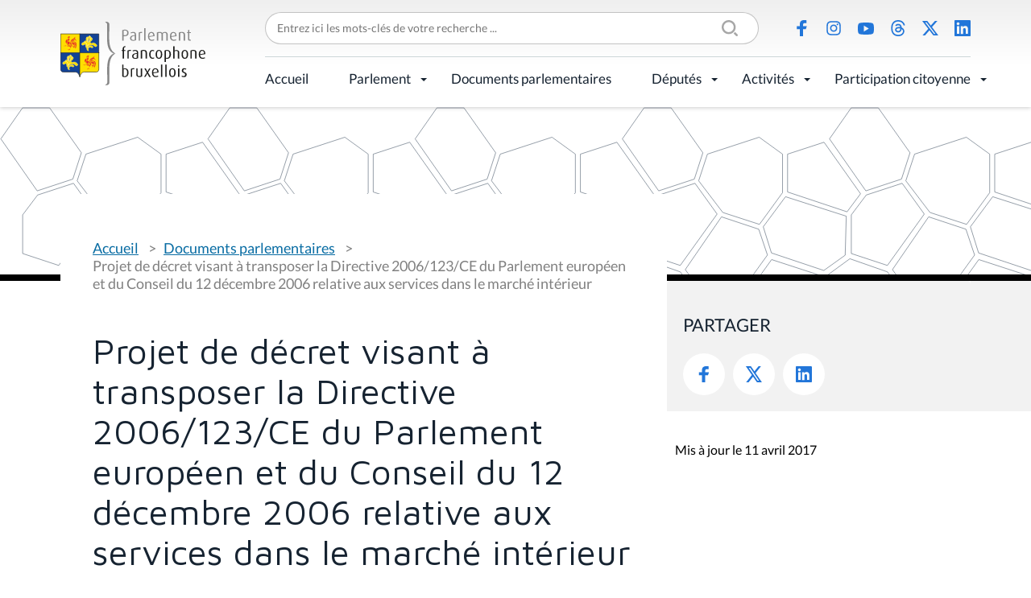

--- FILE ---
content_type: text/html;charset=utf-8
request_url: https://www.parlementfrancophone.brussels/documents/projet-de-decret-visant-a-transposer-la-directive-2006-123-ce-du-parlement-europeen-et-du-conseil-du-12-decembre-2006-relative-aux-services-dans-le-marche-interieur
body_size: 5669
content:
<!DOCTYPE html>
<html lang="fr" xml:lang="fr" xmlns="http://www.w3.org/1999/xhtml">
<head><meta content="text/html; charset=utf-8" http-equiv="Content-Type"/>
<title>Projet de décret visant à transposer la Directive 2006/123/CE du Parlement européen et du Conseil du 12 décembre 2006 relative aux services dans le marché intérieur — Parlement Francophone Bruxellois</title>
<link href="/++theme++pfbweb/favicon.ico" rel="shortcut icon" type="image/x-icon"/>
<link href="/++theme++pfbweb/apple-touch-icon.png" rel="apple-touch-icon"/>
<link href="/++theme++pfbweb/apple-touch-icon-144x144-precomposed.png" rel="apple-touch-icon-precomposed" sizes="144x144"/>
<link href="/++theme++pfbweb/apple-touch-icon-114x114-precomposed.png" rel="apple-touch-icon-precomposed" sizes="114x114"/>
<link href="/++theme++pfbweb/apple-touch-icon-72x72-precomposed.png" rel="apple-touch-icon-precomposed" sizes="72x72"/>
<link href="/++theme++pfbweb/apple-touch-icon-57x57-precomposed.png" rel="apple-touch-icon-precomposed" sizes="57x57"/>
<link href="/++theme++pfbweb/apple-touch-icon-precomposed.png" rel="apple-touch-icon-precomposed"/>
<meta content="summary" name="twitter:card"/><meta content="Parlement Francophone Bruxellois" property="og:site_name"/><meta content="Projet de décret visant à transposer la Directive 2006/123/CE du Parlement européen et du Conseil du 12 décembre 2006 relative aux services dans le marché intérieur" property="og:title"/><meta content="website" property="og:type"/><meta content="" property="og:description"/><meta content="https://www.parlementfrancophone.brussels/documents/projet-de-decret-visant-a-transposer-la-directive-2006-123-ce-du-parlement-europeen-et-du-conseil-du-12-decembre-2006-relative-aux-services-dans-le-marche-interieur" property="og:url"/><meta content="https://www.parlementfrancophone.brussels/@@site-logo/logo.svg" property="og:image"/><meta content="image/png" property="og:image:type"/><meta content="text/plain" name="DC.format"/><meta content="Document parlementaire" name="DC.type"/><meta content="2011-12-01T00:28:15+01:00" name="DC.date.created"/><meta content="2017-04-11T08:41:29+01:00" name="DC.date.modified"/><meta content="width=device-width, initial-scale=1.0" name="viewport"/><meta content="Plone - http://plone.com" name="generator"/><link data-bundle="production" href="https://www.parlementfrancophone.brussels/++plone++production/++unique++2024-03-19T22:25:43.779731/default.css" rel="stylesheet"/><link data-bundle="collective-behavior-banner" href="https://www.parlementfrancophone.brussels/++plone++static/++unique++2024-03-19%2022%3A25%3A37.572944/collective-behavior-banner-compiled.css" rel="stylesheet"/><link data-bundle="flexbin" href="https://www.parlementfrancophone.brussels/++plone++plone.gallery/++unique++2023-06-30%2016%3A32%3A03.595798/dist/flexbin.css" rel="stylesheet"/><link data-bundle="jqueryui" href="https://www.parlementfrancophone.brussels/collective.js.jqueryui.custom.min.css?version=None" rel="stylesheet"/><link data-bundle="faceted-jquery" href="https://www.parlementfrancophone.brussels/++plone++static/++unique++2024-03-19%2022%3A25%3A40.455685/faceted-navigation-jquery.min.css" rel="stylesheet"/><link data-bundle="faceted-view" href="https://www.parlementfrancophone.brussels/++plone++static/++unique++2024-03-19%2022%3A25%3A43.564150/faceted-view.min.css" rel="stylesheet"/><link data-bundle="diazo" href="https://www.parlementfrancophone.brussels//++theme++pfbweb/less/theme-compiled.min.css" rel="stylesheet"/><link href="https://www.parlementfrancophone.brussels/documents/projet-de-decret-visant-a-transposer-la-directive-2006-123-ce-du-parlement-europeen-et-du-conseil-du-12-decembre-2006-relative-aux-services-dans-le-marche-interieur" rel="canonical"/><link href="https://www.parlementfrancophone.brussels/@@search" rel="search" title="Recherche dans ce site"/></head>
<body class="frontend icons-on portaltype-tabellio-documents-document section-documents site-pfbweb subsection-projet-de-decret-visant-a-transposer-la-directive-2006-123-ce-du-parlement-europeen-et-du-conseil-du-12-decembre-2006-relative-aux-services-dans-le-marche-interieur template-view thumbs-on userrole-anonymous viewpermission-view" data-base-url="https://www.parlementfrancophone.brussels/documents/projet-de-decret-visant-a-transposer-la-directive-2006-123-ce-du-parlement-europeen-et-du-conseil-du-12-decembre-2006-relative-aux-services-dans-le-marche-interieur" data-i18ncatalogurl="https://www.parlementfrancophone.brussels/plonejsi18n" data-pat-pickadate='{"selectYears": 200}' data-portal-url="https://www.parlementfrancophone.brussels" data-search-url="https://www.parlementfrancophone.brussels/documents" data-view-url="https://www.parlementfrancophone.brussels/documents/projet-de-decret-visant-a-transposer-la-directive-2006-123-ce-du-parlement-europeen-et-du-conseil-du-12-decembre-2006-relative-aux-services-dans-le-marche-interieur" dir="ltr" id="visual-portal-wrapper"><section id="portal-toolbar">
</section><div class="outer-wrapper">
<div class="header-box">
<header class="container grid sticky" id="header">
<div class="col-4 col-xl-2 row-xl-2 header-logo" id="header-logo"><a href="https://www.parlementfrancophone.brussels" id="portal-logo" title="Parlement Francophone Bruxellois">
<img alt="Parlement Francophone Bruxellois" src="https://www.parlementfrancophone.brussels/@@site-logo/logo.svg" title="Parlement Francophone Bruxellois"/></a></div>
<div class="col-xl-10 header-topmenu flex">
<form action="https://www.parlementfrancophone.brussels/@@search" class="" data-pat-livesearch="ajaxUrl:https://www.parlementfrancophone.brussels/@@ajax-search" id="searchGadget_form" role="search">
<div class="LSBox">
<label class="hiddenStructure" for="searchGadget">Chercher par</label>
<div class="searchSection">
<input class="noborder" id="searchbox_currentfolder_only" name="path" type="checkbox" value="/pfbweb/documents"/>
<label for="searchbox_currentfolder_only" style="cursor: pointer">Seulement dans le dossier courant</label>
</div>
<input class="searchField" id="searchGadget" name="SearchableText" placeholder="Entrez ici les mots-clés de votre recherche ..." size="18" title="Entrez ici les mots-clés de votre recherche ..." type="text"/>
<input class="searchButton" type="submit" value="Rechercher"/>
</div>
</form>
<ul class="flex social-icons" id="header-actions">
<li class="saction-facebook">
<a href="https://www.facebook.com/parlementfrancophonebruxellois/" title="Facebook">Facebook</a>
</li>
<li class="saction-instagram">
<a href="https://www.instagram.com/parlementfrancophonebruxellois" title="Instagram">Instagram</a>
</li>
<li class="saction-youtube">
<a href="https://www.youtube.com/channel/UC2OV-5QjSD5pRJrCiYeedIg" title="Youtube">Youtube</a>
</li>
<li class="saction-threads">
<a href="https://www.threads.net/@parlementfrancophonebruxellois" title="Threads">Threads</a>
</li>
<li class="saction-twitter">
<a href="https://twitter.com/ParlFR_Bxl" title="X (Twitter)">X (Twitter)</a>
</li>
<li class="saction-linkedIn">
<a href="https://www.linkedin.com/company/parlement-francophone-bruxellois" title="LinkedIn">LinkedIn</a>
</li>
</ul>
</div>
<div class="col-8 col-xl-10 header-nav" id="header-nav">
<div class="plone-navbar-header">
<button class="plone-navbar-toggle" data-target="#portal-globalnav-collapse" data-toggle="collapse" type="button">
<span class="sr-only">Activer/désactiver la navigation</span>
<span class="icon-bar"></span>
<span class="icon-bar"></span>
<span class="icon-bar"></span>
</button>
</div>
<div class="plone-collapse plone-navbar-collapse" id="portal-globalnav-collapse">
<ul class="plone-nav plone-navbar-nav" id="portal-globalnav">
<li class="accueil"><a class="state-published" href="https://www.parlementfrancophone.brussels/accueil" style="border-bottom-color: #000000;">Accueil</a></li><li class="le-parlement has_subtree"><a aria-haspopup="true" class="state-published" href="https://www.parlementfrancophone.brussels/le-parlement" style="border-bottom-color: #000000;">Parlement</a><input class="opener" id="navitem-le-parlement" type="checkbox"/><label aria-label="Parlement" for="navitem-le-parlement" role="button"></label><ul class="has_subtree dropdown"><li class="le-mot-de-la-presidente-1"><a class="state-published" href="https://www.parlementfrancophone.brussels/le-parlement/le-mot-de-la-presidente-1" style="border-bottom-color: ;">Le mot du Président</a></li><li class="qui-sommes-nous"><a class="state-published" href="https://www.parlementfrancophone.brussels/le-parlement/qui-sommes-nous" style="border-bottom-color: ;">Qui sommes-nous ?</a></li><li class="agenda"><a class="state-published" href="https://www.parlementfrancophone.brussels/le-parlement/agenda" style="border-bottom-color: ;">Agenda</a></li><li class="actualite-parlementaire"><a class="state-published" href="https://www.parlementfrancophone.brussels/le-parlement/actualite-parlementaire" style="border-bottom-color: ;">Actualité parlementaire</a></li><li class="historique"><a class="state-published" href="https://www.parlementfrancophone.brussels/le-parlement/historique" style="border-bottom-color: ;">Historique</a></li><li class="fonctionnement"><a class="state-published" href="https://www.parlementfrancophone.brussels/le-parlement/fonctionnement" style="border-bottom-color: ;">Fonctionnement</a></li><li class="competences"><a class="state-published" href="https://www.parlementfrancophone.brussels/le-parlement/competences" style="border-bottom-color: ;">Compétences</a></li><li class="les-commissions"><a class="state-published" href="https://www.parlementfrancophone.brussels/le-parlement/les-commissions" style="border-bottom-color: ;">Commissions</a></li><li class="le-bureau-le-bureau-elargi-et-le-greffier"><a class="state-published" href="https://www.parlementfrancophone.brussels/le-parlement/le-bureau-le-bureau-elargi-et-le-greffier" style="border-bottom-color: ;">Bureau, Bureau élargi et greffier</a></li><li class="le-gouvernement"><a class="state-published" href="https://www.parlementfrancophone.brussels/le-parlement/le-gouvernement" style="border-bottom-color: ;">Gouvernement</a></li><li class="service-de-mediation"><a class="state-published" href="https://www.parlementfrancophone.brussels/le-parlement/service-de-mediation" style="border-bottom-color: ;">Service de médiation</a></li><li class="lanceur-dalerte"><a class="state-published" href="https://www.parlementfrancophone.brussels/le-parlement/lanceur-dalerte" style="border-bottom-color: ;">Lanceur d'alerte</a></li><li class="le-logo-du-pfb"><a class="state-published" href="https://www.parlementfrancophone.brussels/le-parlement/le-logo-du-pfb" style="border-bottom-color: ;">Outils de communication</a></li><li class="publications"><a class="state-published" href="https://www.parlementfrancophone.brussels/le-parlement/publications" style="border-bottom-color: ;">Publications</a></li><li class="lexique"><a class="state-published" href="https://www.parlementfrancophone.brussels/le-parlement/lexique" style="border-bottom-color: ;">Lexique</a></li><li class="faq"><a class="state-published" href="https://www.parlementfrancophone.brussels/le-parlement/faq" style="border-bottom-color: ;">FAQ</a></li><li class="le-batiment"><a class="state-published" href="https://www.parlementfrancophone.brussels/le-parlement/le-batiment" style="border-bottom-color: ;">Bâtiment</a></li></ul></li><li class="documents"><a class="state-published" href="https://www.parlementfrancophone.brussels/documents" style="border-bottom-color: #000000;">Documents parlementaires</a></li><li class="deputes has_subtree"><a aria-haspopup="true" class="state-published" href="https://www.parlementfrancophone.brussels/deputes" style="border-bottom-color: #000000;">Députés</a><input class="opener" id="navitem-deputes" type="checkbox"/><label aria-label="Députés" for="navitem-deputes" role="button"></label><ul class="has_subtree dropdown"><li class="formulaire-de-recherche"><a class="state-published" href="https://www.parlementfrancophone.brussels/deputes/formulaire-de-recherche" style="border-bottom-color: ;">Formulaire de recherche</a></li><li class="profil-statistique"><a class="state-published" href="https://www.parlementfrancophone.brussels/deputes/profil-statistique" style="border-bottom-color: ;">Profil statistique</a></li><li class="plan-de-l-hemicycle"><a class="state-published" href="https://www.parlementfrancophone.brussels/deputes/plan-de-l-hemicycle" style="border-bottom-color: ;">Plan de l'hémicycle</a></li></ul></li><li class="activites has_subtree"><a aria-haspopup="true" class="state-published" href="https://www.parlementfrancophone.brussels/activites" style="border-bottom-color: #000000;">Activités</a><input class="opener" id="navitem-activites" type="checkbox"/><label aria-label="Activités" for="navitem-activites" role="button"></label><ul class="has_subtree dropdown"><li class="evenements"><a class="state-published" href="https://www.parlementfrancophone.brussels/activites/evenements" style="border-bottom-color: ;">Activités du Parlement</a></li><li class="parrainages-et-prix"><a class="state-published" href="https://www.parlementfrancophone.brussels/activites/parrainages-et-prix" style="border-bottom-color: ;">Prix du Parlement</a></li><li class="visite-du-parlement-francophone-bruxellois"><a class="state-published" href="https://www.parlementfrancophone.brussels/activites/visite-du-parlement-francophone-bruxellois" style="border-bottom-color: ;">Visite du Parlement francophone bruxellois</a></li><li class="assister-aux-debats"><a class="state-published" href="https://www.parlementfrancophone.brussels/activites/assister-aux-debats" style="border-bottom-color: ;">Assister aux débats</a></li></ul></li><li class="participation-citoyenne has_subtree"><a aria-haspopup="true" class="state-published" href="https://www.parlementfrancophone.brussels/participation-citoyenne" style="border-bottom-color: #000000;">Participation citoyenne</a><input class="opener" id="navitem-participation-citoyenne" type="checkbox"/><label aria-label="Participation citoyenne" for="navitem-participation-citoyenne" role="button"></label><ul class="has_subtree dropdown"><li class="democratie-brussels-1"><a class="state-published" href="https://www.parlementfrancophone.brussels/participation-citoyenne/democratie-brussels-1" style="border-bottom-color: ;">democratie.brussels</a></li><li class="actualites"><a class="state-published" href="https://www.parlementfrancophone.brussels/participation-citoyenne/actualites" style="border-bottom-color: ;">Actualités</a></li><li class="vade-mecum"><a class="state-published" href="https://www.parlementfrancophone.brussels/participation-citoyenne/vade-mecum" style="border-bottom-color: ;">Vade-Mecum et lexique des commissions délibératives</a></li><li class="lexique-commissions-deliberatives"><a class="state-published" href="https://www.parlementfrancophone.brussels/participation-citoyenne/lexique-commissions-deliberatives" style="border-bottom-color: ;">Revue de presse</a></li></ul></li>
</ul>
</div>
</div>
</header>
</div>
<header id="content-header" role="banner">
<div class="container">
<header id="portal-top">
</header>
</div>
</header>
<div id="above-content-wrapper">
<div id="viewlet-above-content">
<div class="background" id="portal-banner-default" role="complementary" style="background-image:url(https://www.parlementfrancophone.brussels/++theme++pfbweb/images/banner.svg)">
<div class="container">
<div class="banner_container portal-banner gigantic">
<div class="bannerText">
</div>
</div>
</div>
</div>
<span id="colored-folder" style="border-bottom-color: #000000"></span>
</div>
</div>
<div class="container">
<div class="row">
<aside id="global_statusmessage">
<div>
</div>
</aside>
</div>
<section class="grid grid-no-gap" id="main-container" role="main">
<div id="column1-container">
</div>
<div class="content col-md-8 page-show-background-default social-portlet">
<!-- <p class="pull-right visible-xs">
        <button type="button" class="btn btn-primary btn-xs" data-toggle="offcanvas">Toggle nav</button>
      </p> -->
<div class="row">
<div class="col-xs-12 col-sm-12">
<article id="content">
<span id="social-tags-body" itemscope="" itemtype="http://schema.org/WebPage" style="display: none">
<span itemprop="name">Projet de décret visant à transposer la Directive 2006/123/CE du Parlement européen et du Conseil du 12 décembre 2006 relative aux services dans le marché intérieur</span>
<span itemprop="description"></span>
<span itemprop="url">https://www.parlementfrancophone.brussels/documents/projet-de-decret-visant-a-transposer-la-directive-2006-123-ce-du-parlement-europeen-et-du-conseil-du-12-decembre-2006-relative-aux-services-dans-le-marche-interieur</span>
<span itemprop="image">https://www.parlementfrancophone.brussels/@@site-logo/logo.svg</span>
</span>
<nav class="plone-breadcrumb" id="portal-breadcrumbs">
<div class="container">
<span class="hiddenStructure" id="breadcrumbs-you-are-here">Vous êtes ici :</span>
<ol aria-labelledby="breadcrumbs-you-are-here">
<li id="breadcrumbs-home">
<a href="https://www.parlementfrancophone.brussels">Accueil</a>
</li>
<li id="breadcrumbs-1">
<a href="https://www.parlementfrancophone.brussels/documents">Documents parlementaires</a>
</li>
<li id="breadcrumbs-2">
<span id="breadcrumbs-current">Projet de décret visant à transposer la Directive 2006/123/CE du Parlement européen et du Conseil du 12 décembre 2006 relative aux services dans le marché intérieur</span>
</li>
</ol>
</div>
</nav>
<h1 class="documentFirstHeading">Projet de décret visant à transposer la Directive 2006/123/CE du Parlement européen et du Conseil du 12 décembre 2006 relative aux services dans le marché intérieur</h1>
<span>
<div class="document-download">
<img alt="application/pdf" border="0" src="++resource++mimetype.icons/pdf.png"/>
<a href="https://www.parlementfrancophone.brussels/documents/projet-de-decret-visant-a-transposer-la-directive-2006-123-ce-du-parlement-europeen-et-du-conseil-du-12-decembre-2006-relative-aux-services-dans-le-marche-interieur/document">Télécharger le fichier</a>
</div>
</span>
<div class="field">
<label>Type</label>
<div>
<span>Projet</span>
</div>
</div>
<div class="field">
<label>Auteur</label>
<div>
<ul>
<li>Gouvernement</li>
</ul>
</div>
</div>
<div class="field">
<label>Session</label>
<div>
<span>2009 - 2010</span>
</div>
</div>
<div class="field">
<label>Matières</label>
<div>
<ul>
<li><span>Coordination de la politique du Collège</span></li>
</ul>
</div>
</div>
<div class="field">
<label>Numéro du document</label>
<div>
<span>20 (2009 - 2010) - N° 1</span>
</div>
</div>
<div class="field">
<label>État en commission</label>
<div>
<span>La commission a clôturé ses travaux</span>
</div>
</div>
<div class="field">
<label>Vote en séance</label>
<div>
<span>Adoption</span>
</div>
</div>
<div class="field">
<label>Date du vote en séance</label>
<div>
<span>09/07/2010</span>
</div>
</div>
<div class="field">
<label>Date de publication au Moniteur belge</label>
<div>
<span>30/08/2010</span>
</div>
</div>
<div class="field">
<label>Document(s) associé(s)</label>
<div>
<div id="results">
<ul>
<li class="even"><div>
<h4><a href="https://www.parlementfrancophone.brussels/documents/amendement-apres-rapport-projet-de-decret-visant-a-transposer-la-directive-2006-123-ce-du-parlement-europeen-et-du-conseil-du-12-decembre-2006-relative-aux-services-dans-le-marche-interieur-1">Rapport de commission (2009 - 2010)</a></h4>
<p class="intitule">Amendement après rapport - Projet de décret visant à transposer la Directive 2006/123/CE du Parlement européen et du Conseil du 12 décembre 2006 relative aux services dans le marché intérieur</p>
</div></li>
<li class="odd"><div>
<h4><a href="https://www.parlementfrancophone.brussels/documents/compte-rendu-de-la-seance-pleniere-du-9-juillet-2010">Compte rendu de séance (2009 - 2010)</a></h4>
<p class="intitule">Compte rendu de la séance plénière du 9 juillet 2010</p>
</div></li>
<li class="even"><div>
<h4><a href="https://www.parlementfrancophone.brussels/documents/rapport-projet-de-decret-visant-a-transposer-la-directive-2006-123-ce-du-parlement-europeen-et-du-conseil-du-12-decembre-2006-relative-aux-services-dans-le-marche-interieur">Rapport de commission (2009 - 2010)</a></h4>
<p class="intitule">Rapport - Projet de décret visant à transposer la Directive 2006/123/CE du Parlement européen et du Conseil du 12 décembre 2006 relative aux services dans le marché intérieur
</p>
</div></li>
</ul>
</div>
</div>
</div>
<div class="visualClear"><!-- --></div>
<div class="documentActions">
</div>
</article>
</div>
</div>
<footer class="row">
<div class="col-xs-12 col-sm-12">
<div id="viewlet-below-content">
<div id="gdpr-consent-banner" style="
    z-index: 999999;
    width: 100%;
    position: fixed;
    bottom: 0;
    left: 0;
    padding: 5px;
    background: orange;
    display:none;">
<form action="https://www.parlementfrancophone.brussels/portal_privacy/bannerConsent" data-json-url="https://www.parlementfrancophone.brussels/documents/projet-de-decret-visant-a-transposer-la-directive-2006-123-ce-du-parlement-europeen-et-du-conseil-du-12-decembre-2006-relative-aux-services-dans-le-marche-interieur/@@consent-json" method="POST" style="max-width: 800px; margin: auto;">
<div class="gdpr-reason" style="float: left; max-width: 60%;"></div>
<div class="gdpr-actions" style="float: right; padding-top: 5px;">
<input name="consent" style="padding: 5px; margin-right: 10px;" type="submit" value="Autoriser"/>
<input name="refuse" style="padding: 5px; margin-right: 10px;" type="submit" value="Refuser"/>
</div>
<div style="display: none"><input name="protected_1" type="text" value=""/></div></form>
<div style="clear: both; text-align: center;">
<a class="pat-plone-modal" data-pat-plone-modal='{"prependContent": ".portalMessage", "actionOptions": {"redirectOnResponse": true}}' href="https://www.parlementfrancophone.brussels/@@consent">Gérer mes paramètres de confidentialité</a>
</div>
<script defer="defer" src="https://www.parlementfrancophone.brussels/++resource++collective.privacy/consent.js" type="text/javascript"></script>
</div>
</div>
</div>
</footer>
</div>
<aside class="content-aside col-md-4 page-show-background-default">
<div class="portletWrapper" data-portlethash="706c6f6e652e7269676874636f6c756d6e0a636f6e746578740a2f7066627765620a736f6369616c" id="portletwrapper-706c6f6e652e7269676874636f6c756d6e0a636f6e746578740a2f7066627765620a736f6369616c">
<aside class="portlet portletSocial" id="portletSocial" role="search">
<div class="social">
<header class="portletHeader">
                Partager
            </header>
<div class="portletContent">
<ul class="social-icons flex">
<li class="saction-facebook">
<a href="https://www.facebook.com/sharer/sharer.php?u=https://www.parlementfrancophone.brussels/documents/projet-de-decret-visant-a-transposer-la-directive-2006-123-ce-du-parlement-europeen-et-du-conseil-du-12-decembre-2006-relative-aux-services-dans-le-marche-interieur" target="_blank" title="Facebook">
                            Facebook
                        </a>
</li>
<li class="saction-twitter">
<a href="https://twitter.com/share?url=https://www.parlementfrancophone.brussels/documents/projet-de-decret-visant-a-transposer-la-directive-2006-123-ce-du-parlement-europeen-et-du-conseil-du-12-decembre-2006-relative-aux-services-dans-le-marche-interieur&amp;text=Projet de décret visant à transposer la Directive 2006/123/CE du Parlement européen et du Conseil du 12 décembre 2006 relative aux services dans le marché intérieur" target="_blank" title="Twitter">
                            Twitter
                        </a>
</li>
<li class="saction-linkedIn">
<a href="https://www.linkedin.com/shareArticle?url=https://www.parlementfrancophone.brussels/documents/projet-de-decret-visant-a-transposer-la-directive-2006-123-ce-du-parlement-europeen-et-du-conseil-du-12-decembre-2006-relative-aux-services-dans-le-marche-interieur&amp;title=Projet de décret visant à transposer la Directive 2006/123/CE du Parlement européen et du Conseil du 12 décembre 2006 relative aux services dans le marché intérieur" target="_blank" title="LinkedIn">
                            LinkedIn
                        </a>
</li>
</ul>
</div>
</div>
<div class="metadata">
<div class="modified">Mis à jour le 11 avril 2017</div>
</div>
</aside>
</div>
</aside>
</section>
<!--/row-->
</div>
<!--/container-->
</div><!--/outer-wrapper --><div class="footer-box">
<footer class="container grid" id="footer">
<div class="footer-logo col-lg-3 row-lg-2">
<a href="https://www.parlementfrancophone.brussels" id="portal-logo" title="Parlement Francophone Bruxellois">
<img alt="Parlement Francophone Bruxellois" src="https://www.parlementfrancophone.brussels/@@site-logo/logo.svg" title="Parlement Francophone Bruxellois"/></a>
<address>Rue du Lombard 77<br/>1000 Bruxelles</address>
</div>
<div class="footer-menu col-lg-9 grid">
<ul class="flex footer-topmenu col-lg-6" id="footer-menu">
<li class="saction-contact">
<a href="https://www.parlementfrancophone.brussels/contacts" title="Contact">Contact</a>
</li>
<li class="saction-presse">
<a href="https://www.parlementfrancophone.brussels/presse" title="Presse">Presse</a>
</li>
<li class="saction-lienutiles">
<a href="https://www.parlementfrancophone.brussels/outils_pedagogiques/liens-utiles" title="Liens utiles">Liens utiles</a>
</li>
</ul>
<ul class="flex social-icons col-lg-6" id="footer-social">
<li class="saction-facebook">
<a href="https://www.facebook.com/parlementfrancophonebruxellois/" title="Facebook">Facebook</a>
</li>
<li class="saction-instagram">
<a href="https://www.instagram.com/parlementfrancophonebruxellois" title="Instagram">Instagram</a>
</li>
<li class="saction-youtube">
<a href="https://www.youtube.com/channel/UC2OV-5QjSD5pRJrCiYeedIg" title="Youtube">Youtube</a>
</li>
<li class="saction-threads">
<a href="https://www.threads.net/@parlementfrancophonebruxellois" title="Threads">Threads</a>
</li>
<li class="saction-twitter">
<a href="https://twitter.com/ParlFR_Bxl" title="X (Twitter)">X (Twitter)</a>
</li>
<li class="saction-linkedIn">
<a href="https://www.linkedin.com/company/parlement-francophone-bruxellois" title="LinkedIn">LinkedIn</a>
</li>
</ul>
</div>
<div class="footer-bottommenu flex col-lg-9">
<ul class="flex" id="footer-bottom">
<li class="saction-mentions">
<a href="https://www.parlementfrancophone.brussels/mentions-legales" title="Mentions légales">Mentions légales</a>
</li>
<li class="saction-vieprivee">
<a href="https://www.parlementfrancophone.brussels/politique-de-donnees" title="Politique de données">Politique de données</a>
</li>
<li class="saction-accessibilite">
<a href="https://www.parlementfrancophone.brussels/declaration-daccessibilite" title="Déclaration d'accessibilité">Déclaration d'accessibilité</a>
</li>
</ul>
</div>
</footer>
</div><script>PORTAL_URL = 'https://www.parlementfrancophone.brussels';</script><script data-bundle="production" src="https://www.parlementfrancophone.brussels/++plone++production/++unique++2024-03-19T22:25:43.779731/default.js" type="text/javascript"></script><script data-bundle="collective-behavior-banner" src="https://www.parlementfrancophone.brussels/++plone++static/++unique++2024-03-19%2022%3A25%3A37.572944/responsiveslides-min-compiled.js" type="text/javascript"></script><script data-bundle="owl_carousel" src="https://www.parlementfrancophone.brussels/++plone++pfbweb.js/++unique++2021-03-27%2014%3A47%3A02.891003/owl.carousel.js" type="text/javascript"></script><script data-bundle="spotlightjs" src="https://www.parlementfrancophone.brussels/++plone++plone.gallery/++unique++2023-06-30%2016%3A32%3A03.595798/dist/spotlight.bundle.js" type="text/javascript"></script><script data-bundle="jqueryui" src="https://www.parlementfrancophone.brussels/collective.js.jqueryui.custom.min.js?version=None" type="text/javascript"></script><script data-bundle="faceted-jquery" src="https://www.parlementfrancophone.brussels/++plone++static/++unique++2024-03-19%2022%3A25%3A40.455685/faceted-navigation-jquery.min.js" type="text/javascript"></script><script data-bundle="faceted-view" src="https://www.parlementfrancophone.brussels/++plone++static/++unique++2024-03-19%2022%3A25%3A43.564150/faceted-view.min.js" type="text/javascript"></script><script data-bundle="tabellio.searchform" src="https://www.parlementfrancophone.brussels/++plone++tabellio.searchform/++unique++2024-03-19%2022%3A25%3A43.775237/faceted-compiled.js" type="text/javascript"></script><script type="text/javascript">
        jQuery(function($){
            if (typeof($.datepicker) != "undefined"){
              $.datepicker.setDefaults(
                jQuery.extend($.datepicker.regional['fr'],
                {dateFormat: 'dd/mm/yy'}));
            }
        });
        </script><script defer="defer" src="https://www.parlementfrancophone.brussels/++resource++collective.privacy/consent.js" type="text/javascript"></script></body>
</html>